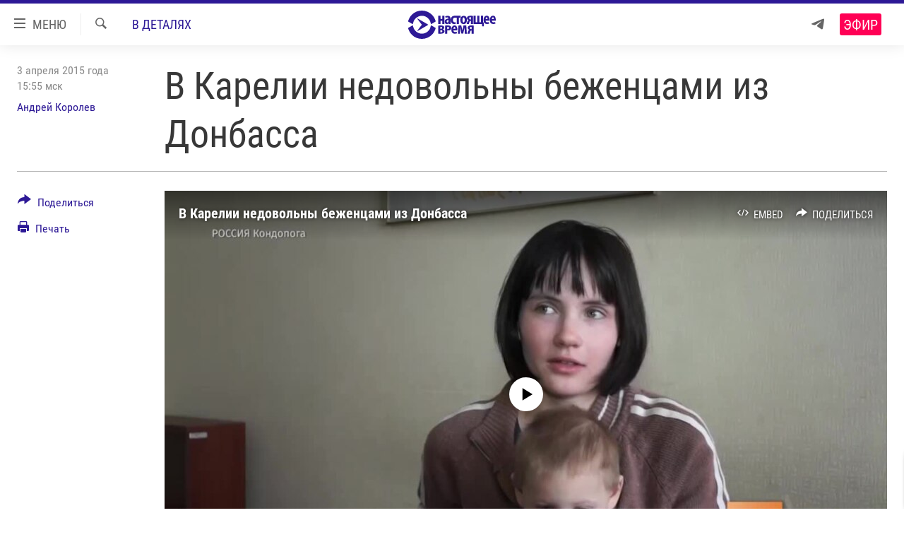

--- FILE ---
content_type: text/html; charset=utf-8
request_url: https://www.currenttime.tv/a/signup-sidebar-widget/29265227.html?layout=5&platformType=self-embed
body_size: 2084
content:

<div id="mc-sidebar-form">
<!-- Begin MailChimp Signup Form -->
<link href="//www.currenttime.tv/Content/responsive/RFE/ru-RU-TV/RFE-ru-RU-TV.css?&av=7.24.0.0&cb=90" rel="stylesheet" type="text/css">
<link href="//cdn-images.mailchimp.com/embedcode/classic-10_7.css" rel="stylesheet" type="text/css">
<style type="text/css">
#mc-sidebar-form {
background-color: #2d1996;
background-image: url(https://docs.rferl.org/Infographics/2018/2018_05/2018_05_Signup/stripes.png);
background-position: bottom left;
background-repeat: repeat-x;
padding: 24px 20px 8px;
font-family: "Roboto-Condensed-Reg",Arial,"Arial Unicode MS",Helvetica,sans-serif;
text-align: center;
}
#mc-sidebar-form form {
padding: 10px 0;
text-align: center;
}
#mc-sidebar-form p {
font-size: 11pt;
margin-top: 18px;
margin-bottom: 16px;
color: #fff;
}
#mc-sidebar-form #mc-embedded-subscribe {
background-color: #ec1e58;
width: 180px;
font-size: 11pt;
margin: 0 0 10px;
color: #fefefe;
border-radius: 4px;
border: none;
height: 38px;
font-family: "Roboto-Condensed-Reg",Arial,"Arial Unicode MS",Helvetica,sans-serif;
}
#mc-sidebar-form #mc_embed_signup input.email {
font-family: "Roboto-Condensed-Reg",Arial,"Arial Unicode MS",Helvetica,sans-serif;
font-size: 11pt;
text-align: center;
width: 180px;
border-radius: 4px;
padding: 10px 0;
display: inline;
}
#mc_embed_signup div.response {
color: #fefefe;
font-weight: normal;
line-height: 1.2em !important;
font-size: 10pt;
text-align: center;
padding: 1em;
margin: 0;
width: 100%;
}
#mc-sidebar-form #mc_embed_signup .mc-field-group {
text-align: center;
padding-bottom: 0;
min-height: none;
font-weight: normal;
font-size: 10pt;
width: 100%;
}
#mc-sidebar-form #mc-embedded-subscribe:hover {
background-color: #1b99d6;
}
#mc-sidebar-form #mc_embed_signup #mc-embedded-subscribe-form div.mce_inline_error {
background: none;
color: #fefefe;
margin: 0;
padding: 1em;
font-size: 12pt;
width: 100%;
font-weight: normal;
line-height: 1.2em !important;
}
#mc-sidebar-form #mc_embed_signup #mce-success-response {
background: none;
text-align: center;
color: #fefefe;
margin: 0;
padding: 1em;
font-size: 12pt;
width: 100%;
font-weight: normal;
line-height: 1.2em !important;
}
#mc-sidebar-form #mc_embed_signup #mergeRow-gdpr {
display: none;
margin-bottom: 10px !important;
text-align: center !important;
color: #e0e0e0;
}
#mc-sidebar-form #mc_embed_signup #mergeRow-gdpr p {
color: #e0e0e0;
}
#mc-sidebar-form #mc_embed_signup #mergeRow-gdpr input {
display: inline-block !important;
width: auto !important;
}
</style>
<div id="mc_embed_signup">
<img src="https://docs.rferl.org/Infographics/2018/2018_05/2018_05_Signup/740-white.png" style="width: 120px;">
<p>7:40 &ndash; краткая и остроумная утренняя рассылка от редакции Настоящего Времени</p>
<form action="https://currenttime.us10.list-manage.com/subscribe/post?u=3de062b009896941d3ae1c478&amp;id=0dfddb2648" method="post"
id="mc-embedded-subscribe-form" name="mc-embedded-subscribe-form" class="validate form-inline" target="_blank" novalidate>
<div id="mc_embed_signup_scroll">
<div class="mc-field-group">
<input type="email" value="" name="EMAIL" class="required email" id="mce-EMAIL" placeholder="Введите Email">
</div>
<div id="mergeRow-gdpr" class="mergeRow gdpr-mergeRow content__gdprBlock mc-field-group">
<div class="content__gdpr">
<fieldset class="mc_fieldset gdprRequired mc-field-group" name="interestgroup_field" style="border: 0;">
<label class="checkbox subfield" for="mc-consent"><input type="checkbox" id="mc-consent" name="mc-consent" value="0" class="consent required"> Даю согласие Настоящему Времени на использование моего адреса для рассылки 7:40</label>
</fieldset>
</div>
</div>
<div id="mce-responses" class="clear">
<div class="response" id="mce-error-response" style="display:none"></div>
<div class="response" id="mce-success-response" style="display:none"></div>
</div>
<!-- real people should not fill this in and expect good things - do not remove this or risk form bot signups-->
<div style="position: absolute; left: -5000px;" aria-hidden="true">
<input type="text" name="b_3de062b009896941d3ae1c478_0dfddb2648" tabindex="-1" value="">
</div>
<div class="clear">
<input type="submit" value="Подписаться" name="subscribe" id="mc-embedded-subscribe" class="button">
</div>
</div>
</form>
</div>
<script type='text/javascript' src='//s3.amazonaws.com/downloads.mailchimp.com/js/mc-validate.js'></script>
<script type='text/javascript'>(function ($) {
$('#mce-EMAIL').bind('click', function(){$('#mergeRow-gdpr').show();});
window.fnames = new Array(); window.ftypes = new Array(); fnames[0] = 'EMAIL'; ftypes[0] = 'email';
$.extend($.validator.messages, {
required: "↑ Это поле необходимо заполнить.",
remote: "Пожалуйста, введите правильное значение.",
email: "Пожалуйста, введите корректный адрес электронной почты.",
url: "Пожалуйста, введите корректный URL.",
date: "Пожалуйста, введите корректную дату.",
dateISO: "Пожалуйста, введите корректную дату в формате ISO.",
number: "Пожалуйста, введите число.",
digits: "Пожалуйста, вводите только цифры.",
creditcard: "Пожалуйста, введите правильный номер кредитной карты.",
equalTo: "Пожалуйста, введите такое же значение ещё раз.",
accept: "Пожалуйста, выберите файл с правильным расширением.",
maxlength: $.validator.format("Пожалуйста, введите не больше {0} символов."),
minlength: $.validator.format("Пожалуйста, введите не меньше {0} символов."),
rangelength: $.validator.format("Пожалуйста, введите значение длиной от {0} до {1} символов."),
range: $.validator.format("Пожалуйста, введите число от {0} до {1}."),
max: $.validator.format("Пожалуйста, введите число, меньшее или равное {0}."),
min: $.validator.format("Пожалуйста, введите число, большее или равное {0}.")
});
}(jQuery)); var $mcj = jQuery.noConflict(true);</script>
<!--End mc_embed_signup-->
</div>